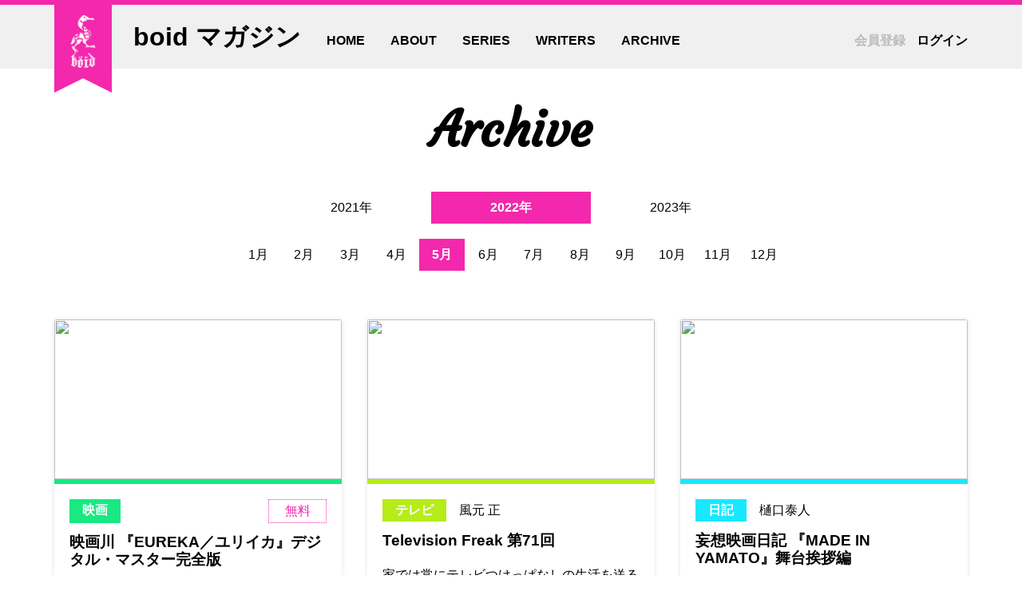

--- FILE ---
content_type: text/html; charset=UTF-8
request_url: https://magazine.boid-s.com/archive/--y/2022/--m/5
body_size: 13966
content:
<!DOCTYPE html>
<html lang="ja">
	<head>
		<meta charset="UTF-8" />
		<meta http-equiv="Content-Type" content="text/html; charset=UTF-8" />
		<meta name="referrer" content="strict-origin-when-cross-origin" />
		<meta name="viewport" content="width=device-width, initial-scale=1" />
		<meta name="x-by" content="AYU Digital Studios, Inc. (Tokyo JAPAN)" />
		<meta name="x-timestamp" content="2026-01-23T13:30:30+09:00" />
		<base href="https://magazine.boid-s.com/" />
		<title>boid マガジン</title>
		<link rel="icon" href="//magazine.boid-s.com/favicon.ico" />
		<link rel="stylesheet" href="css/destyle.css" />
		<link rel="stylesheet" href="css/base.css" />
		<script src="js/base.js"></script>
		<link rel="stylesheet" href="css/page.css" />
		<link rel="stylesheet" href="css/v.css" />
		<link rel="stylesheet" href="css/boid.css" />
		<link rel="stylesheet" href="css/boid_pc.css" media="screen and (min-width: 768px)" />
		<link rel="stylesheet" href="css/boid_mobile.css" media="screen and (max-width: 767px)" />
		<link rel="preconnect" href="https://fonts.googleapis.com" />
		<link rel="preconnect" href="https://fonts.gstatic.com" crossorigin />
		<link href='https://fonts.googleapis.com/css?family=Courgette' rel='stylesheet' />
		<link href="https://fonts.googleapis.com/css2?family=Enriqueta:wght@600&display=swap" rel="stylesheet" />
		<link rel="stylesheet" href="https://fonts.googleapis.com/css2?family=Material+Symbols+Sharp:opsz,wght,FILL,GRAD@40,300,0,0" />
		<link rel="stylesheet" href="category/style/css" />
		<link rel="stylesheet" href="css/trix.css" />
		<script src="js/data-href.js"></script>
		<link rel="stylesheet" href="css/top.css" />
		<script src="js/link.js"></script>
		<script src="js/top.js"></script>
		<!-- Global site tag (gtag.js) - Google Analytics -->
		<script async src="https://www.googletagmanager.com/gtag/js?id=G-KQB27JLR3Q"></script>
		<script>
			window.dataLayer = window.dataLayer || [];
			function gtag(){
				dataLayer.push(arguments);
			}
			gtag('js', new Date());
			gtag('config', 'G-KQB27JLR3Q');
		</script>
		<style>
			@media screen and (min-width: 768px) {
				body .mobile {
					display: none !important;
				}
			}
			.maint {
				display: block;
				position: fixed;
				bottom: 0;
				width: 100%;
			}
			.maint p {
				padding: 0.2rem;
				background-color: red;
				color: white;
				font-weight: bold;
				text-align: center;
			}
			.maint ~ #button-totop {
				margin-bottom: 4rem;
			}
		</style>
	</head>
	<body class="pc">
		<input aria-hidden="true" type="checkbox" id="x-mobile-menu-button" style="display:none !important;" tabindex="-1" />
		<span aria-hidden="true" id="button-totop"><svg version="1.1" xmlns="http://www.w3.org/2000/svg" xmlns:xlink="http://www.w3.org/1999/xlink" x="0px" y="0px" viewBox="0 0 512 512" xml:space="preserve">
				<g>
					<polygon points="256,12.742 0,268.753 40.55,309.291 227.334,122.495 227.334,499.258 284.675,499.258 
					284.675,122.495 471.462,309.291 512,268.753"></polygon>
				</g>
			</svg>
		</span>
		<nav class="mobile menu-screen">
			<div class="mobile-menu">
				<ul class="mobile-menu-list">
					<li class="button" data-href="https://magazine.boid-s.com/" data-target="_top"><span class="material-symbols-sharp">home</span><span>Home</span>
					<li class="button green" data-href="form/login/"><span class="material-symbols-sharp">passkey</span><span>ログイン</span>
					<li class="hot">新規会員登録
					<li data-href="https://magazine.boid-s.com/" data-target="_top">HOME
					<li data-href="about">ABOUT
					<li data-href="series/list/">SERIES
					<li data-href="writers/list/">WRITERS
					<li data-href="category/">CATEGORIES<li data-href="archive/">ARCHIVE
				</ul>
			</div>
		</nav>
		<section role="main" class="body">
			<header>
				<div class="c area-header flex-between">
					<div class="first-box">
						<div class="logo"><a href="https://magazine.boid-s.com/" target="_top"><img src="image/logo.png" /></a></div>
						<h2><a href="https://magazine.boid-s.com/" target="_top">boid マガジン</a></h2>
						<ul class="menu-global">
							<li data-href="https://magazine.boid-s.com/" data-target="_top">HOME
							<li data-href="about">ABOUT
							<li data-href="series/list/">SERIES
							<li data-href="writers/list/">WRITERS
							<li data-href="archive/">ARCHIVE
						</ul>
					</div>
					<div class="second-box">
						<div class="menu-entry">
							<ul class="flex-left">
								<li style="color:#bbb;">会員登録
								<li data-href="form/login/">ログイン
							</ul>
						</div>
					</div>
				</div>
				<div aria-hidden="true" class="mobile menu-switch">
					<label class="open" for="x-mobile-menu-button">
						<img src="image/svg/menu.svg" alt="" title="open menu" />
					</label>
					<label class="close" for="x-mobile-menu-button">
						<img src="image/svg/close.svg" alt="" title="close menu" />
					</label>
				</div>
			</header>
			<main>
				<div class="c">
					<div class="area-title">
						<h1>Archive</h1>
					</div>
					<div class="pager-year-list">
						<ul class="flex-center">
							<li data-href="/archive/--y/2021">2021年
							<li class="list-on" data-href="/archive/--y/2022">2022年
							<li data-href="/archive/--y/2023">2023年
						</ul>
					</div>
					<div>
						<ul class="pager-month-list">
							<li  data-href="/archive/--y/2022--m/1">1月
							<li  data-href="/archive/--y/2022--m/2">2月
							<li  data-href="/archive/--y/2022--m/3">3月
							<li  data-href="/archive/--y/2022--m/4">4月
							<li class="list-on" data-href="/archive/--y/2022--m/5">5月
							<li  data-href="/archive/--y/2022--m/6">6月
							<li  data-href="/archive/--y/2022--m/7">7月
							<li  data-href="/archive/--y/2022--m/8">8月
							<li  data-href="/archive/--y/2022--m/9">9月
							<li  data-href="/archive/--y/2022--m/10">10月
							<li  data-href="/archive/--y/2022--m/11">11月
							<li  data-href="/archive/--y/2022--m/12">12月
						</ul>
					</div>
					<div class="card-list">
						<section class="card movie">
							<div class="thumbnail" data-href="article/archive/--id/25185"><img src="pict/2022/20220520/20220520001_eyecatch.jpg" loading="lazy" /></div>
							<h1></h1>
							<div class="card-text">
								<ul class="card-group flex-left">
									<li class="type" data-href="category/--id/8">映画
									<li class="free">無料
								</ul>
								<h2><a href="article/archive/--id/25185">映画川 『EUREKA／ユリイカ』デジタル・マスター完全版</a></h2>
								<div class="text" data-href="article/archive/--id/25185">
									5月13日からテアトル新宿で青山真治監督の代表作のひとつ、『EUREKA／ユリイカ』デジタル・マスター完全版（2000）が公開中です。青山監督の映画『サッド ヴァケイション』（07）、『共喰い』（12）、ドラマ『贖罪の共鳴曲』（15）で助監督を務めた是安祐さんが、久しぶりに本作をスクリーンで観て再発見したことや、公開当時の2001年に青山監督が語っていた”情緒”というタームをもとに再考したことを綴られています。
								</div>
							</div>
						</section>
						<section class="card tv">
							<div class="thumbnail" data-href="article/archive/--id/25184"><img src="pict/2022/20220518/20220518001_eyecatch.JPG" loading="lazy" /></div>
							<h1></h1>
							<div class="card-text">
								<ul class="card-group flex-left">
									<li class="type" data-href="category/--id/12">テレビ
									<li class="author" data-href="writers/--id/358">風元 正
								</ul>
								<h2><a href="article/archive/--id/25184">Television Freak 第71回</a></h2>
								<div class="text" data-href="article/archive/--id/25184">
									家では常にテレビつけっぱなしの生活を送る編集者・風元正さんが、ドラマを中心としたさまざまな番組について縦横無尽に論じるTV時評「Television Freak」。今回は現在放送中の連続ドラマから、『ちむどんどん』（NHK）、『パンドラの果実～科学犯罪捜査ファイル～』（日本テレビ系）、『メンタル強め美女白川さん』（テレビ東京系）の3作品を取り上げます。
								</div>
							</div>
						</section>
						<section class="card diary">
							<div class="thumbnail" data-href="article/archive/--id/25183"><img src="pict/2022/20220513/20220513002_eyecatch.jpg" loading="lazy" /></div>
							<h1></h1>
							<div class="card-text">
								<ul class="card-group flex-left">
									<li class="type" data-href="category/--id/7">日記
									<li class="author" data-href="writers/--id/362">樋口泰人
								</ul>
								<h2><a href="article/archive/--id/25183">妄想映画日記 『MADE IN YAMATO』舞台挨拶編</a></h2>
								<div class="text" data-href="article/archive/--id/25183">
									今回の「妄想映画日記」は、5月5日に池袋シネマ・ロサにて行われた『MADE IN YAMATO』特別先行上映での舞台挨拶の模様をお届けします。登壇者は山本英、冨永昌敬、竹内里紗、宮崎大祐、清原惟の5名の監督。大和市を舞台にした『MADE IN YAMATO』は5月28日より公開です。ツアーのような舞台挨拶情報にもご注目を。
								</div>
							</div>
						</section>
						<section class="card movie">
							<div class="thumbnail" data-href="article/archive/--id/25182"><img src="pict/2022/20220513/20220513001_eyecatch.jpg" loading="lazy" /></div>
							<h1></h1>
							<div class="card-text">
								<ul class="card-group flex-left">
									<li class="type" data-href="category/--id/8">映画
									<li class="author" data-href="writers/--id/360">虹釜太郎
								</ul>
								<h2><a href="article/archive/--id/25182">映画音楽急性増悪 第31回 </a></h2>
								<div class="text" data-href="article/archive/--id/25182">
									<span style="font-size: 12px;">虹釜太郎さんの連載更新です。最新の虹釜さんの音活動は、DSM-XXX『cure N』のreconstructed。また、現在世界から消滅してしまった「ライナーノーツ」活動で音楽家セキグチサトルの4枚組最新作『Eye the Sky』『PAN GAIA』『Silver Hole』『ガビッギラー邸』のライナー担当も。</span><br><span style="font-size: 12px;">「映画音楽急性増悪」では、リトウィック・ガタク監督作品での、タクシー、ダンスと演劇、河、息つかいなどの音響について書かれています。</span>
									</div>
								</div>
							</section>
							<section class="card movie">
								<div class="thumbnail" data-href="article/archive/--id/25181"><img src="pict/2022/20220508/20220508001_eyecatch.jpg" loading="lazy" /></div>
								<h1></h1>
								<div class="card-text">
									<ul class="card-group flex-left">
										<li class="type" data-href="category/--id/8">映画
										<li class="free">無料
									</ul>
									<h2><a href="article/archive/--id/25181">映画川 『アネット』</a></h2>
									<div class="text" data-href="article/archive/--id/25181">
										是安祐さんによる、現在公開中の映画『アネット』（レオス・カラックス監督）のレビューを掲載します。ミュージカル映画でありながら殆どダンスシーンがない本作において、是安さんが最も”スペクタクル”を感じたのはどの場面だったのか。そのシーンの演出やショットの構成を詳細に分析しながら、その”スペクタクル”の在り方ついて考察されています。
									</div>
								</div>
							</section>
						</div>
					</div>
				</main>
				<footer>
					<div class="area-footer">
						<div class="first-row">
							<div class="c">
								<ul class="flex-center">
									<li data-href="https://magazine.boid-s.com/" data-target="_top">HOME
									<li data-href="about">ABOUT
									<li data-href="series/list/">SERIES
									<li data-href="writers/list/">WRITERS
									<li data-href="archive/">ARCHIVE
								</ul>
							</div>
						</div>
						<div class="second-row">
							<div class="c">
								<ul class="flex-center">
									<li data-href="category/--id/7">日記
									<li data-href="category/--id/8">映画
									<li data-href="category/--id/9">インタビュー
									<li data-href="category/--id/11">音楽
									<li data-href="category/--id/12">テレビ
									<li data-href="category/--id/13">ラジオ
									<li data-href="category/--id/15">その他
									<li data-href="category/--id/10">お知らせ
								</ul>
							</div>
						</div>
						<div class="third-row">
							<div class="c">
								<ul class="flex-center">
									<li><a href="terms/asct">特定商取引特定商取引法に基づく表記</a>
									<li><a href="terms/privacy">プライバシーポリシー</a>
									<li><a href="terms/tos">利用規約</a>
								</ul>
							</div>
						</div>
						<div class="footer-sns">
							<ul class="flex-center">
								<li>
								<a href="https://twitter.com/boid_bakuon" target="_blank">
									<img src="image/x.png" />
								</a>
								<li>
								<a href="https://www.facebook.com/bakuonfilmfes/" target="_blank">
									<img src="image/facebook.png" />
								</a>
								<li>
								<a href="https://www.instagram.com/vogboidbakuon/" target="_blank">
									<img src="image/instagram.png" />
								</a>
							</ul>
						</div>
						<div class="third-row footer-bottom">
							<ul class="flex-center">
								<li class="copyright">Copyright&nbsp;<span>&copy;&nbsp;2018-2026</span>
								<a href="https://www.boid-s.com/" target="_blank">株式会社 boid</a>
							</ul>
						</div>
					</div>
				</footer>
			</section>
		</body>
	</html>


--- FILE ---
content_type: text/css
request_url: https://magazine.boid-s.com/css/base.css
body_size: 242
content:
@charset "UTF-8";

html {
    font-size: 12pt;
    font-family: sans-serif;
    scroll-behavior: smooth;
}

body {
    line-height: 1.6rem;
}

[data-href] {
    cursor: pointer;
}

menu {
    margin: 0;
    padding: 0;
    list-style: none;
}

--- FILE ---
content_type: text/css
request_url: https://magazine.boid-s.com/css/page.css
body_size: 1169
content:
@charset "UTF-8";

html {
    height: 100%;
    overflow-y: scroll;
}

body > .body {
    display: grid;
    grid-template-rows: auto 1fr auto;
    min-height: 100dvh;
}

body > .body header {
    display: flex;
}

body > .body header :where(h1, div) {
    display: inline-block;
}

.menu-switch {
    margin-left: auto;
    z-index: 9999;
}

.menu-switch label {
    display: flex;
    justify-content: center;
    align-content: center;
    line-height: 0;
}

.menu-switch label.close {
    background-color: white;
}

.menu-switch img {
    height: 1rem;
    width: 1rem;
}
    
#x-mobile-menu-button:checked ~ .body header .mobile.menu-switch label.open,
#x-mobile-menu-button ~ .body header .mobile.menu-switch label.close,
.mobile.menu-screen {
    display: none;
}

#x-mobile-menu-button:checked ~ .body header .mobile.menu-switch label.close,
#x-mobile-menu-button:checked ~ .mobile.menu-screen {
    display: inherit;
}

#x-mobile-menu-button:checked ~ .body main {
    /*position: fixed;*/
}

.mobile.menu-screen {
    position: fixed;
    top: 0;
    left: 0;
    width: 100vw;
    height: 100dvh;
    background-color: rgba(0,0,0,0.5);
    z-index: 9990;
}


--- FILE ---
content_type: text/css
request_url: https://magazine.boid-s.com/css/v.css
body_size: 663
content:
@charset "UTF-8";

:root {
    --text-color: #000b00;
    
    --width-article: 700px;
    
    --gap: 2rem;
    --space-small: 1.2rem;
    --space-large: 3.8rem;
    
    --card-text-bottom: 0.8rem;
    
    --type-color-radio: #651fff;
    --type-color-diary: rgba(0,229,255,0.9);
    --type-color-movie: rgba(0,230,118,0.9);
    --type-color-interview: rgba(255,196,0,0.9);
    --type-color-info: rgba(255,61,0,0.9);
    --type-color-music: rgba(255,111,0,0.9);
    --type-color-tv: rgba(174,234,0,0.9);
    --type-color-others: rgba(156,39,176,0.9);
    --type-color-special: rgba(128,0,108,0.9);
    
    --corporate-color: #f328ac;
}

--- FILE ---
content_type: text/css
request_url: https://magazine.boid-s.com/css/boid.css
body_size: 13477
content:
@charset "UTF-8";

:root {
    --page-color-bg: #fff;
    --page-color-black: #000b00;
    --page-color-text: var(--text-color);
    --page-color-lt-text: #444;
    --page-color-gray: #e1e1e1;
    --page-color-lt-gray: #f0f0f0;
    --page-color-dark-gray: #808080;
    --page-color-blue: #28c3f3;
    --page-color-green: #3c1;
    --page-color-red: #c13;
    --page-color-note: #ffeb3b;
    --page-color-error: var(--page-color-red);
}

img:not([data-href]) {
    pointer-events: none;
}

header{
    width: 100%;
    background-color: #f0f0f0;
    position: relative;
    border-top: 6px solid var(--corporate-color);
}

main{
    padding: var(--space-large) 0;
    line-height: 2rem;
}

footer{
    width: 100%;
    background-color: #000b00;
}

.gray {
    color: var(--page-color-dark-gray);
}

.red {
    color: var(--page-color-red);
}

.copyright {
    font-weight: normal !important;
}

.copyright span {
    font-family: "Enriqueta", sans-serif;
}

/* Content Area **************************************************************** Content Area */
.c{
    margin-left: auto;
    margin-right: auto;
}
article.c{
    width: var(--width-article);
    margin-left: auto;
    margin-right: auto;
    
    line-height: 2rem;
}

/* area-header **************************************************************** area-header */
.area-header{
    height: 5rem;
    display: flex !important;
}
.first-box{
    display: flex !important;
}

/* site name */
.area-header h2{
	line-height: 5rem;
	margin-left: 6.2rem;
}

/* logo */
.logo{
	position: absolute;
	top: 0;
    width: 72px;
    height: 110px;
    /*
	width: 4.6rem;
	height: 6.8rem;
	*/
	background-color: var(--corporate-color);
	text-align: center;
}
.logo::after{
	content: "";
	position:absolute;
	bottom:0;
	right:0;
	width:0;
	height:0;
	border-style: solid;
	border-color: transparent transparent #ffffff transparent;
	/*border-width: 2.3rem 2.3rem 1.1rem 2.3rem;*/
    border-width: 36px 36px 18px 36px;
}
.logo img{
	width: 2rem;
	padding-top: 0.8rem;
}

/* home-info ****************************************************************** home-info */

.home-info {
    padding: var(--space-small);
    margin-bottom: var(--gap);
    border: dashed 1px var(--corporate-color);
}

.home-info details summary {
    color: var(--corporate-color);
    user-select: none;
    cursor: pointer;
}

.home-info details[open]:not(:last-child) {
    margin-bottom: 1rem;
    border-bottom: 1px solid var(--corporate-color);
}

.home-info details[open] div a {
    color: var(--corporate-color);
}


/* card-list ******************************************************************* card-list */
.card-list{
    display: grid;
    gap:var(--gap);
}
.card-list h2{
    font-size: 1.2rem;
    line-height: 1.4rem;
    padding-bottom: var(--space-small);
    font-weight: bold;
}

.card-list .text {
    overflow:hidden;
    display: -webkit-box;
    -webkit-box-orient: vertical;
    -webkit-line-clamp: 3;
    text-align: justify;
}

.card-list .pick-up-card .text {
    -webkit-line-clamp: 6;
}

.card-list .none {
    display: flex;
    justify-content: center;
    align-items: center;
    grid-column: 1 / -1;
    grid-row: 1 / -1;
    padding: 5rem 0 5rem 0;
    height: 428px;
    background-color: var(--page-color-lt-gray);
    color: var(--page-color-bg);
    font-size: 10rem;
}

/* card ************************************************************************ card */
.card{
    overflow: hidden;
    box-shadow: 0px 0px 4px 1px rgba(204,204,204,0.4);
    border-radius: 0.2rem;
}

.card .thumbnail img{
    width: 100%;
    height: 12.5rem;
    object-fit: cover;
}
.card-text{
    padding: var(--space-small);
    line-height: 1.6rem;
}

.card-text .text a {
    pointer-events: none;
}

/* card-group ****************************************************************** card-group */
.card-group{
    line-height: 1.8rem;
    margin-bottom: var(--card-text-bottom)
}
.type{
    display: block;
    padding: 0 1rem;
    margin-right: 1rem;
	font-weight: bold;
	color: #ffffff;
}


.author{
    margin-right: 1rem;
}
.free {
	border: dotted 1px var(--corporate-color);
	color: var(--corporate-color);
    padding: 0 var(--space-small);
    margin-left: auto;
}

/* pick up card **************************************************************** pic up card */
/* area-footer ***************************************************************** area-footer */
.area-footer{}
.area-footer li{
	margin-right: 1.2rem;
	font-weight: bold;
}
.area-footer h2{
    text-align: center;
    font-weight: bold;
    padding: var(--space-small) 0;
}

.first-row{
    padding: var(--space-small) 0;
    background-color: #f0f0f0;
    
}
.second-row{
    padding: var(--space-small) 0;
    background-color: #e1e1e1;
}
.third-row{
    padding: var(--space-small) 0;
    color: #fff;
}
.footer-sns img{
    width: 29px;
}
.footer-bottom{
    padding-bottom: var(--space-large);
}

/* writers ********************************************************************* writers */
.writers-list{
    display: grid !important;
}
.writers-list li {
    margin-bottom: var(--gap);
    text-align: center;
    border: 0.06rem solid #ededed;
}
/* archive ********************************************************************* archive */


/* category ******************************************************************** category */
.category-list{
    display: grid !important;
    grid-auto-flow: row;
    justify-content: center;
}

/* series ********************************************************************** series */
.series-list{
    display: grid !important;
    grid-auto-flow: row;
    justify-content: center;
}
.series-list li {
    padding: var(--space-small);
    margin-bottom: var(--gap);
    text-align: center;
    border: 0.06rem solid #ededed;
}

/* standalone page ***************************************************************************** standalone page */
.area-title h1 {
    font-family: 'Courgette', cursive;
    font-weight: bolder;
    text-align: center;
    font-size: 3.8rem;
    margin-bottom: var(--space-large);
}
.area-title h2{
    text-align: center;
    margin-bottom: var(--space-large);
    font-family: YasashisaAntique, sans-serif;
    font-weight: bolder;
}
article div{
    margin-bottom: var(--space-small);
}

/*  ************************************************************************************************* privacy tos */
.policy h3{
    font-weight: bold;
}
.tos ol>li{
	list-style: decimal;
	list-style-position: inside;
	margin-left: 1.6em;
	text-indent: -1.6em;
}
.tos .disc li{
	list-style: disc;
	list-style-position: inside;
	margin-left: 1.6em;
	text-indent: -1.6em;
}

/* signup ************************************************************************************************ signup */
.signup{
    padding: var(--gap) 0; 
}
.attention h3{
    font-weight: bold;
}
.mail-warning{
    padding-top: var(--gap);
}
.mail-warning .point{
    font-size: 1.4rem;
}
.mail-warning div{
    margin-bottom: var(--space-small);
}

/* My Page ********************************************************************************************** My Page */
.members-menu-list{
    display: grid !important;
    gap: var(--gap);
}
.members-menu-list li{
    text-align: center;
    border: 1px solid var(--page-color-gray);
}


/* *************************************************************************************************************** */

/* font ************************************************************************ font */
@font-face {
    font-family: YasashisaAntique;  /* フォントにフォント集合名を付ける */
    src: url(https://www.coneko.com/fonts/07YasashisaAntique.otf);  /* フォントのURLを指定する */
}
.font-yasashisa{
    font-family: YasashisaAntique, sans-serif;
}
.font-Courgette{
    font-family: 'Courgette', cursive;
}

/* type ************************************************************************ type */
/* Default value */
.type{
    background-color: var(--page-color-black);
}
.card .thumbnail {
  border-bottom: solid 6px var(--page-color-black);
}



/* flex ************************************************************************ flex */

.flex-left{
    display: flex;
    flex-direction: row;
    flex-wrap: wrap;
    justify-content: flex-start;
}

.flex-right{
    display: flex;
    flex-direction: row;
    flex-wrap: wrap;
    justify-content: flex-end;
}

/* Used for footer menu */
.flex-center{
    display: flex;
    flex-direction:row;
    flex-wrap:wrap;
    justify-content: center;
}

/* Used for PC header menu */
.flex-between{
    display: flex;
    flex-direction:row;
    flex-wrap:wrap;
    justify-content: space-between;
}

/* link ************************************************************************ link */
.link-line a:link{
	color: #cc0000;
	text-decoration: underline;
}
.link-line a:visited{
	color: #cc0000;
	text-decoration: underline;
}
.link-line a:hover{
	color: #cc0000;
	text-decoration: underline;
}

/* white */
.link-white a:link{
    color: #ffffff;
    text-decoration: none;
}
.link-white a:visited{
    color: #ffffff;
    text-decoration: none;
}
.link-white a:hover{
    color: var(--corporate-color);
    text-decoration: none;
}

/* button ********************************************************************** button */
a.button-type-on{
	display: block;
	width: 100%;
    padding: var(--space-small);
    
    min-width: 12rem;
    text-align: center;
	
	border: 1px solid var(--corporate-color);
	background-color: var(--corporate-color);
	color: #fff;
	font-weight: bold;
}

/* li ************************************************************************** li */
.disc li{
	list-style: disc;
	list-style-position: inside;
	margin-left: 1.6em;
	text-indent: -1.6em;
}

/* point *********************************************************************** point */
.point{
    font-weight: bold;
    color: var(--page-color-red);
}

/* pager ************************************************************************* pager */
.pager-year-list{
    display: grid !important;
    grid-template-columns: repeat(3, auto);
    justify-content: center;
    margin-bottom: var(--space-small);
}
.pager-year-list li{
    text-align: center;
    user-select: none;
}
.pager-year-list li.none{
    color: #ccc;
}
.pager-month-list{
    display: grid !important;
    justify-content: center;
}
.pager-month-list li{
    text-align: center;
    user-select: none;
}

/* list-on *********************************************************** list-on*/
.list-on{
    background-color: var(--corporate-color);
    color: #fff;
    font-weight: bold;
}


/* ****************************************************************************************** */

.post h2{
    font-size: 1.6rem;
    font-weight: bold;
    /*margin-bottom: var(--space-large);*/
    margin-bottom: 2rem;
}
.post h4{
    font-size: 1.2rem;
    font-weight: bold;
}


.posted{
    line-height: 1.6rem;
    margin-bottom: var(--gap);
}
.post-info {
  border: 1px dotted #ccc;
  padding: 20px;
  background-color: rgba(240,240,240,0.4);
}

/* ************************************************************************** */

.page-nav li{
    width: 48%;
}
.page-nav li:hover, nav .list-view:hover {
  background-color: rgba(240,240,240,0.4);
}
.nav-next{
    margin-left: auto;
}
.nav-sign span{
    display: block;
    font-size: 3rem;
    padding-top: 1.2rem;
}
.nav-text{
    width: 70%;
/*
    overflow: hidden;
    display: -webkit-box;
    -webkit-box-orient: vertical;
    -webkit-line-clamp: 2;
*/
}

.nav-text p{
/*
    height: 1.5rem;
*/
    line-height: 1.5rem;
    padding: 1rem 1rem 0 1rem;
}

.nav-next .nav-text p {
    text-align: right;
}

nav .list-view{
    text-align: center;
    padding-top: var(--space-small);
    padding-bottom: var(--space-small);
    margin-bottom: 0;
}

/* ************************************************************************** */

.card-brands {
    position: relative;
    display: flex;
    align-items: center;
    gap: 10px;
    font-size: 28px;
}

.card-brands span {
    height: 1em;
}

.card-brands img {
    position: relative;
    height: 0.8em;
    width: auto;
}

.card-brands #cc-master {
    top: 0.15em;
    height: 1.1em;
}

.card-brands #cc-visa {
    top: -0.05em;
    height: 0.7em;
}

.card-brands #cc-jcb {
}

.card-brands #cc-dci {
}

.card-brands #cc-amex {
    top: 0.15em;
    height: 1.1em;
}

/* ************************************************************************** */

.warning {
    display: flex;
    justify-content: center;
    align-items: center;
    width: calc(var(--width-article) + 4rem);
    min-height: 462px;
    margin-left: auto;
    margin-right: auto;
    padding: 2rem;
    background-color: var(--page-color-note);
    box-shadow: 0 4px 12px rgba(0,0,0,0.2);
}

li.admin-tool {
    margin-left: 0.5rem;
}

/* ************************************************************************* */

/*
.cvc{
    font-size: 0.7rem;
    line-height: 1rem;
}
*/

.cvc{
    font-size: 0.9rem;
    line-height: 1.4rem;
}
.cvc span{
	color: var(--corporate-color);
	font-weight: bold;
}
/* ************************************************************************** */

.notification h2,h3{
    font-size: 1.2rem;
    line-height: 1.4rem;
    padding-bottom: var(--space-small);
    font-weight: bold;
}
.notification .box-text{
	padding-bottom: var(--space-large);
}
.notification a{
	font-weight: bold;
	color: var(--corporate-color);
    text-decoration: underline;
}


--- FILE ---
content_type: text/css
request_url: https://magazine.boid-s.com/css/boid_pc.css
body_size: 4588
content:
@charset "UTF-8";
@import url("boid_r.css");

body .mobile {
    display: none !important;
}

header{
    width: 100%;
    background-color: #f0f0f0;
    position: relative;
    border-top: 6px solid var(--corporate-color);
}
main{padding: var(--space-large) 0;}
footer{
    width: 100%;
    background-color: #000b00;
}

/* Content Area **************************************************************** Content Area */
/*
.c {
    width: 80vw;
}
*/

/* area-header **************************************************************** area-header */
/* logo */
/* menu */
/* site name */
.area-header h2{
	font-size: 2.0rem;
	font-weight: bold;
}
.menu-entry{
    padding-top: 20px;
    height: 50px;
    line-height: 50px;
}
.menu-entry li{
    margin-left: 14px;
    font-weight: bold;
}

.menu-global{
    display: flex !important;
	height: 50px;
	padding-top: 20px;
    line-height: 50px;
}
.menu-global li{
    font-weight: bold;
	margin-left: 2rem;
}

/* home-info ****************************************************************** home-info */
/* card-list ******************************************************************* card-list */
/*
.card-list{
    justify-content: space-between;
    grid-template-columns: 1fr 1fr 1fr 1fr;
}
*/
.card-list h1{
    display: none;
}

.card-list .none {
    height: 428px;
    font-size: 10rem;
}

/* card ************************************************************************ card */

.card {
    /*width: 360px;*/
    width: calc(min(360px, (100vw - 4rem - 4rem) / 3));
}

/* card-group ****************************************************************** card-group */
/* pick up card **************************************************************** pic up card */
.pick-up-card{
    display: grid;
    grid-column: 1 / -1;
    grid-template-columns: 1fr 1fr;
    grid-template-rows: auto 1fr;
}
.pick-up-card :where(h1, .card-text){
    margin-left: var(--gap);
    padding: 0;
}
.pick-up-card h1{
    font-size: 2rem;
	font-weight: bold;
	line-height: 3rem;
	margin-bottom: var(--gap);
    display: inherit;
}
.pick-up-card .thumbnail{
    grid-column: 1 / 2;
    grid-row: 1 / -1;
}
.pick-up-card .thumbnail img{
    width: 100%;
    height: 20rem;
    object-fit: cover;
}
/* pick-up-card */
.pick-up-card .thumbnail{border-bottom: none !important;}

/* area-footer ***************************************************************** area-footer */
/* writers ********************************************************************* writers */
/*
.writers-list{
    grid-template-columns: repeat(5, auto);
    justify-content: space-between;
}
.writers-list li {
    width: 18rem;
    height: 6.2rem;
    line-height: 6.2rem;
}
*/
/* archive ********************************************************************* archive */

/* category ******************************************************************** category */
.category-list{
	margin-bottom: var(--space-large);
}
.category-list li{
    text-align: center;
    padding: 0.2rem 1.2rem;
}
.category-list li:hover {
    font-weight: bold;
}

/* series ********************************************************************** series */
.series-list li {
    width: var(--width-article);
}

/* list-on *********************************************************** list-on*/
.list-on{
    background-color: var(--corporate-color);
    color: #fff;
    font-weight: bold;
}

/* standalone page ***************************************************************************** standalone page */

article{
    width: var(--width-article);
	margin-left: auto;
    margin-right: auto;
}
.area-title h2{
    font-size: 1.6rem;
}

/*  ************************************************************************************************* privacy tos */

/* My Page ********************************************************************************************** My Page */
.members-menu-list{
    grid-template-columns: repeat(2, auto);
    /*justify-content: center;*/
}
.members-menu-list li[data-href] {
    /*width: 20rem;*/
	padding: var(--gap);
}

/* pager ************************************************************************* pager */
.pager-year-list li{
    width: 12.5rem;
    height: 2.5rem;
    line-height: 2.5rem;
}
.pager-month-list{
    grid-template-columns: repeat(12, auto);
    margin-bottom: var(--space-large);
}
.pager-month-list li{
    width: 3.6rem;
    height: 2.5rem;
    line-height: 2.5rem;
}


--- FILE ---
content_type: text/css; charset=UTF-8
request_url: https://magazine.boid-s.com/category/style/css
body_size: 1024
content:
@charset "UTF-8";
.diary .type{background-color: var(--type-color-diary);}
.diary .thumbnail{border-bottom: solid 6px var(--type-color-diary);}
.movie .type{background-color: var(--type-color-movie);}
.movie .thumbnail{border-bottom: solid 6px var(--type-color-movie);}
.interview .type{background-color: var(--type-color-interview);}
.interview .thumbnail{border-bottom: solid 6px var(--type-color-interview);}
.music .type{background-color: var(--type-color-music);}
.music .thumbnail{border-bottom: solid 6px var(--type-color-music);}
.tv .type{background-color: var(--type-color-tv);}
.tv .thumbnail{border-bottom: solid 6px var(--type-color-tv);}
.radio .type{background-color: var(--type-color-radio);}
.radio .thumbnail{border-bottom: solid 6px var(--type-color-radio);}
.etc .type{background-color: var(--type-color-others);}
.etc .thumbnail{border-bottom: solid 6px var(--type-color-others);}
.info .type{background-color: var(--type-color-info);}
.info .thumbnail{border-bottom: solid 6px var(--type-color-info);}


--- FILE ---
content_type: text/css
request_url: https://magazine.boid-s.com/css/trix.css
body_size: 2542
content:
@charset "UTF-8";
@import url("../trix/trix.css");

.trix-content {
    text-align: justify;
    line-height: 1.8rem;
}

.trix-content blockquote:first-child {
	border: 1px dotted #ccc;
	margin: 0 0 40px 0;
	padding: 20px;
	background-color: rgba(240,240,240,0.4);
}

.trix-content blockquote:not(:first-child) {
    position: relative;
    margin: 0 16px 0 16px;
    padding: 40px 30px 30px 40px;
    border: none;
    background-color: #f8f8f8;
    background: no-repeat 15px 15px url("../image/bq.png"), #f8f8f8;
}

.trix-content h1 {
    font-size: 1.2rem;
    font-weight: bold;
    margin-bottom: 0.3rem;
}

.trix-content a {
    color: #00f;
    text-decoration: underline;
}

.trix-content ul {
    list-style: disc;
}

.trix-content ol {
    list-style: decimal;
}

.trix-content figure img {
    max-height: var(--width-article);
    object-fit: contain;
    user-select: none;
    pointer-events: none;
}

.trix-content figure[data-trix-content-type="application/video"] {
    width: 100%;
}

.trix-content figure[data-trix-content-type="application/video"] > iframe {
    display: block;
    margin-left: auto;
    margin-right: auto;
}

.trix-content figcaption {
    display: none;
}

.trix-content .attachment--coneko_hr {
    display: block;
    width: 100%;
    margin: 1rem 0 1rem 0;
}

.trix-content .attachment--coneko_hr hr {
    margin-left: auto;
    margin-right: auto;
    width: 80%;
    color: #DDD;
}

article.trix-content figure a {
    pointer-events: none;
}

article.trix-content figcaption.attachment__caption span {
    display: none;
}

/*
.trix-content span[style*="underline"] {
    text-decoration: none !important;
    background: linear-gradient(transparent 60%, #f328ac 60%);
}
*/

.trix-content .old-article .area-topic-author {
    display: none;
}

.trix-content .old-article article {
    margin-bottom: 20px;
}

.trix-content .old-article :where(.topic-text,.topic-box) {
    margin-bottom: 40px;
}

.trix-content .old-article .topic-text p {
    margin-bottom: 10px;
}

.trix-content .old-article .noCaption img {
    margin-bottom: 40px;
}

.trix-content .old-article .topic-img {
    max-width: 100%;
    text-align: center;
}

.trix-content .old-article .img-short {
    width: 100%;
}

.trix-content .old-article .img-square {
    height: calc(var(--width-article) * 0.715);
}

.trix-content .old-article .topic-img .caption {
    margin-bottom: 40px;
    font-size: 0.9rem;
    font-weight: bold;
    text-align: center;
}

.trix-content .old-article h4 {
    font-size: 1rem !important;
}


--- FILE ---
content_type: text/css
request_url: https://magazine.boid-s.com/css/top.css
body_size: 653
content:
@charset "UTF-8";

#button-totop {
    display: inherit;
    position: fixed;
    right: 0;
    bottom: 0;
    margin-right: 1rem;
    margin-bottom: 1rem;
    width: 48px;
    height: 48px;
    cursor: pointer;
    /* OFF */
    visibility: hidden;
    opacity: 0;
    transition: 0.5s;
    z-index: 999;
}

#button-totop.on {
    /* ON */
    visibility: visible;
    opacity: 1;
    transition: 0.5s;
}

#button-totop span {
    z-index: 999;
    font-size: 48px;
    font-weight: bolder;
    color: var(--corporate-color);
}

#button-totop svg {
    width: 100% !important;
    height: 100% !important;
    fill: var(--corporate-color) !important;
}

--- FILE ---
content_type: text/css
request_url: https://magazine.boid-s.com/css/boid_r.css
body_size: 926
content:
@charset "UTF-8";

.c {
    width: calc(100vw - 4rem);
}

.card-list{
    justify-content: space-between;
    grid-template-columns: repeat(3, 1fr);
}

.writers-list{
    justify-content: space-between;
    grid-template-columns: repeat(4, auto);
}

.writers-list li {
    height: 6.2rem;
    line-height: 6.2rem;
    width: 14rem;
}

@media screen and (min-width: 1200px) {
    .c {
        width: 1144px;
    }
    
    /*
    .card-list{
        grid-template-columns: repeat(3, 1fr);
    }
    
    .writers-list{
        grid-template-columns: repeat(4, auto);
    }
    */
    
    .writers-list li {
        width: 16rem;
    }
}

@media screen and (min-width: 1600px) {
    .c {
        width: 1536px;
    }
    
    .card-list{
        grid-template-columns: repeat(4, 1fr);
    }
    
    .writers-list{
        grid-template-columns: repeat(5, auto);
    }
    
    .writers-list li {
        width: 18rem;
    }
}


--- FILE ---
content_type: text/css
request_url: https://magazine.boid-s.com/css/boid_mobile.css
body_size: 7763
content:
@charset "UTF-8";

body .pc {
    display: none !important;
}

header{
    width: 100%;
    background-color: #f0f0f0;
    position: relative;
    border-top: 6px solid var(--corporate-color);
    margin-bottom: 2rem;
}
header .c {
    height: 4rem;
}
main{padding: var(--gap) 0;}
footer{
    width: 100%;
    background-color: #000b00;
}

.menu-switch {
    flex-shrink: 0;
    width: 4rem;
}

.menu-switch label {
    position: fixed;
}

.menu-switch label.open {
    top: calc(1rem + 3px);
    right: 1rem;
}

.menu-switch img {
    width: 2rem;
    height: 2rem;
}

.menu-switch .close img {
    width: 4rem;
    height: 4rem;
    padding: 1rem;
}

.mobile.menu-screen {
    display: inherit;
    visibility: hidden;
    opacity: 0;
    padding-left: 100vw;
    transition: 0.3s;
    backdrop-filter: grayscale(1);/* blur(10px);*/
    background-color: rgb(0, 0, 0, 0.6);
}

#x-mobile-menu-button:checked ~ .mobile.menu-screen {
    visibility: visible;
    opacity: 1;
    padding-left: 0;
}

.mobile.menu-screen li {
    padding-left: 100vw;
    transition: 0.6s;
    white-space: nowrap;
}

.mobile.menu-screen li span {
    vertical-align: text-bottom;
    line-height: 2.5rem;
}

#x-mobile-menu-button:checked ~ .mobile.menu-screen li {
    padding-left: 0.5rem;
}

/* Content Area **************************************************************** Content Area */
.c{
	width: calc(100vw - 2rem);
}

.trix-content iframe {
    width: 100%;
}

.trix-content blockquote:not(:first-child) {
    margin: 0 !important;
}

/* area-header **************************************************************** area-header */
.area-header {
    margin-left: 1rem;
}
.area-header h2 {
    display: flex;
    justify-content: center;
    align-items: center;
    width: 100%;
    height: 100%;
    line-height: inherit;
	font-size: 1.6rem;
	font-weight: bold;
}

/* logo */
.logo {
}

/* menu */
.second-box{
	display: none !important;
}
.menu-global{
	display: none;
}

/* home-info ****************************************************************** home-info */
/* card-list ******************************************************************* card-list */
.card-list h1{
    padding-bottom: var(--space-small);
    font-weight: bold;
}

.card-list .none {
    height: inherit;
    font-size: 3rem;
}
/* card ************************************************************************ card */
/* card-group ****************************************************************** card-group */
.card-group{
    line-height: 1.6rem;
    margin-bottom: var(--space-small);
}
.type{
    display: block;
    padding: 0 1rem;
    margin-right: 1rem;
	font-weight: bold;
	color: #ffffff;
}
.author{
    margin-right: 0.5rem;
}
.free {
	border: dotted 1px var(--corporate-color);
	color: var(--corporate-color);
    padding: 0 var(--space-small);
    margin-left: auto;
}

/* pick up card **************************************************************** pick up card */
.pick-up-card h1{
    font-size: 2rem;
    font-weight: bold;
	padding-top: var(--gap);
	padding-left: var(--space-small);
}
.pick-up-card{
    overflow: hidden;
    box-shadow: 0px 0px 4px 1px rgba(204,204,204,0.4);
    border-radius: 0.2rem;
}
.pick-up-card .thumbnail img{
    width: 100%;
    height: 12.5rem;
    object-fit: cover;
}

/* card-group ****************************************************************** card-group */
/* area-footer ***************************************************************** area-footer */
/* writers ********************************************************************* writers */
.writers-list{
    grid-auto-flow: row;
    justify-content: center;
}
.writers-list li {
	width: 90vw;
    padding: var(--space-small);
}

/* archive ********************************************************************* archive */

/* category ******************************************************************** category */
.category-list{
    margin-bottom: var(--gap);
}
.category-list ul {
    justify-content: center;
}
.category-list li{
    text-align: center;
    padding-right: 1rem;
	margin-bottom: 0.2rem;
}
.category-list li.list-on{
	padding: 0 1rem;
	margin-right: 1rem;
}

/* series ********************************************************************** series */
.series-list li {
	width: 90vw;
}

/* list-on *********************************************************** list-on*/
.list-on{
    background-color: var(--corporate-color);
    color: #fff;
    font-weight: bold;
}

/* standalone page ***************************************************************************** standalone page */

article div{
    margin-bottom: var(--space-small);
}
.area-title h2{
    font-size: 1.4rem;
}
.area-title h2.long {
	font-size: 1.1rem;
}

/*  ************************************************************************************************* privacy tos */

/* My Page ********************************************************************************************** My Page */
.members-menu-list{
    grid-template-columns: repeat(1, auto);
    justify-content: center;
}
.members-menu-list li{
    width: 90vw;
	padding: var(--space-small);
}

/* ************************************************************************************************************** */
/* mobile menu *************************************************************************************** mobile menu*/
.mobile-menu {
    margin-top: calc(8rem - 6px);
}
.mobile-menu-list {
    display: grid;
    grid-template-columns: 1fr 1fr;
    grid-template-rows: repeat(7, 1fr);
    gap: 2rem;
    margin: 0 1rem 0 1rem;
    width: calc(100vw - 2rem);
}
.mobile-menu li {
    display: flex;
    justify-content: center;
    align-items: center;
	padding: 1rem 0.5rem;
	
	background-color: var(--page-color-bg);
	color: var(--page-color-text);
	font-weight: bold;
    font-size: 1.2rem;
    
    height: min(4rem, calc((100dvh - (8rem + 6px + 2rem + (5 * 2rem))) / 6));
}
.mobile-menu li.button {
    width: calc((100vw - 4rem) / 2);
    margin-left: auto;
    margin-right: auto;
    width: 100%;
}

/*.mobile-menu li:nth-child(n+3) {*/
.mobile-menu li:nth-child(3) {
    grid-column: 1 / -1;
}

.mobile-menu li.green {
    background-color: var(--page-color-green);
    color: var(--page-color-bg);
}

.mobile-menu li.gray {
    background-color: var(--page-color-black);
    color: var(--page-color-bg);
}

.mobile-menu li.hot {
	background-color: #bbb;
   /* background-color: var(--corporate-color); */
    color: var(--page-color-bg);
}

.mobile-menu li span[class^="material"] {
    font-size: 2em;
}

/* pager ************************************************************************* pager */
.pager-year-list li{
	padding: 0.2rem 1.2rem;
}
.pager-month-list{
	grid-template-columns: repeat(6, 1fr);
    margin-bottom: var(--gap);
}
.pager-month-list li{
	width: 100%;
	padding: 0.2rem 0;
}

/* ************************************************************************** */
.warning {
    width: 80vw;
    min-height: 20vw;
}

/*
.nav-text{    
    width: 70%;
    overflow: hidden;
    display: -webkit-box;
    -webkit-box-orient: vertical;
    -webkit-line-clamp: 2;
}
*/

/*
.nav-next .nav-text {
    text-align: right;
}
*/

/* ************************************************************************** */

form label[for] > input:where([type="checkbox"], [type="radio"])[name] + span {
    white-space: wrap;
    overflow-wrap: anywhere;
    height: auto !important;
}


--- FILE ---
content_type: application/javascript
request_url: https://magazine.boid-s.com/js/base.js
body_size: 892
content:
const AYU = (function () {
	
	/* Usage:
		AYU($ => {
			
			$.onready(() => {
				// On DOM ready
			});
			
			$.onload(() => {
				// On fully loaded
			})
			
		});
	 */
	
	return func => {
		func({
			
			/* On DOM ready */
			onready(func) {
				document.addEventListener('DOMContentLoaded', func);
			},
			
			/* On fully loaded */
			onload(func) {
				window.addEventListener('load', func);
			},
			
			/* Animate */
			animate(duration, func, step) {
				const t_start = performance.now();
				const t_end = t_start + duration;
				let t_last = 0;
				const f = (t) => {
					if (t >= t_end) {
						t = t_end;
						step = false;
					}
					if (!step || (t - t_last) >= step) {
						func((t - t_start) / duration);
						t_last = t;
					}
					if (t < t_end) {
						window.requestAnimationFrame(f);				
					}
				};
				window.requestAnimationFrame(f);
			},
		});
	};

}());

--- FILE ---
content_type: application/javascript
request_url: https://magazine.boid-s.com/js/link.js
body_size: 168
content:
AYU($ => {
	
	$.onready(() => {
		
		document.querySelectorAll('a[href^="http"]:not([target])').forEach(a => {
			a.setAttribute('target', '_blank');
		});
		
	})
	
});

--- FILE ---
content_type: application/javascript
request_url: https://magazine.boid-s.com/js/top.js
body_size: 792
content:
AYU($ => {
	
	$.onready(() => {
		
		let ob = 'body header';
		let ratio = 0;
		
		const top = document.getElementById('button-totop');
		if (top) {
			if (b = top.getAttribute('data-observe')) {
				ob = b;
			}
			if (r = top.getAttribute('data-ratio')) {
				ratio = parseFloat(r);
			}
			
			const ob_element = document.querySelector(ob);
			let py;
			$.onload(() => {
				new IntersectionObserver(entries => {
					entries.forEach(e => {
						if (e.intersectionRatio > ratio) {
							top.classList.remove('on');
						} else {
							top.classList.add('on');
						}
					});
				}, {
					'threshold': [0, 1]})
				.observe(ob_element);
			});
			
			top.addEventListener('click', e => {
					ob_element.scrollIntoView({
						'behavior': 'smooth'
					});
			});
		}
		
	});
	
});


--- FILE ---
content_type: application/javascript
request_url: https://magazine.boid-s.com/js/data-href.js
body_size: 488
content:
AYU($ => {
	
	$.onready(() => {
		
		const base = document.querySelector('base');
		document.querySelectorAll('[data-href]:not([data-confirm])').forEach(a => {
			const href = a.getAttribute('data-href');
			if (href) {
				a.addEventListener('click', () => {
					window.open(href.substring(0, 4) == 'http' || href.substring(0, 1) == '/'
						? href
						: ((base && base.getAttribute('href')) || '') + href, a.getAttribute('data-target') || '_self');
				});
			}
		});
		
	});
	
});


--- FILE ---
content_type: image/svg+xml
request_url: https://magazine.boid-s.com/image/svg/close.svg
body_size: 430
content:
<svg version="1.1" xmlns="http://www.w3.org/2000/svg" xmlns:xlink="http://www.w3.org/1999/xlink" x="0px" y="0px" viewBox="0 0 512 512" style="width: 256px; height: 256px; opacity: 1;" xml:space="preserve">
<g>
	<polygon class="st0" points="512,52.535 459.467,0.002 256.002,203.462 52.538,0.002 0,52.535 203.47,256.005 0,459.465 
		52.533,511.998 256.002,308.527 459.467,511.998 512,459.475 308.536,256.005"></polygon>
</g>
</svg>
